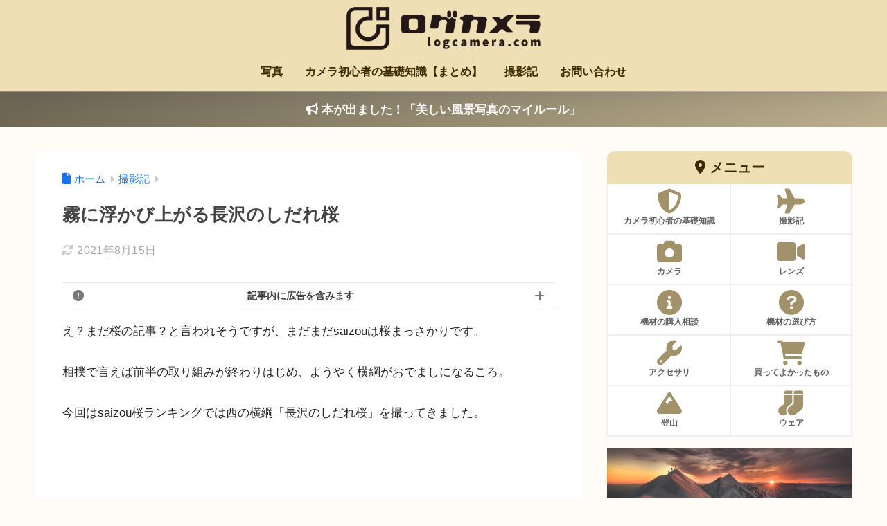

--- FILE ---
content_type: text/html; charset=utf-8
request_url: https://www.google.com/recaptcha/api2/aframe
body_size: 268
content:
<!DOCTYPE HTML><html><head><meta http-equiv="content-type" content="text/html; charset=UTF-8"></head><body><script nonce="vy2D79DK0NmO1Pb_O2x5AQ">/** Anti-fraud and anti-abuse applications only. See google.com/recaptcha */ try{var clients={'sodar':'https://pagead2.googlesyndication.com/pagead/sodar?'};window.addEventListener("message",function(a){try{if(a.source===window.parent){var b=JSON.parse(a.data);var c=clients[b['id']];if(c){var d=document.createElement('img');d.src=c+b['params']+'&rc='+(localStorage.getItem("rc::a")?sessionStorage.getItem("rc::b"):"");window.document.body.appendChild(d);sessionStorage.setItem("rc::e",parseInt(sessionStorage.getItem("rc::e")||0)+1);localStorage.setItem("rc::h",'1769765946425');}}}catch(b){}});window.parent.postMessage("_grecaptcha_ready", "*");}catch(b){}</script></body></html>

--- FILE ---
content_type: application/javascript; charset=utf-8;
request_url: https://dalc.valuecommerce.com/app3?p=885716198&_s=https%3A%2F%2Flogcamera.com%2Fnagazou2015%2F&vf=iVBORw0KGgoAAAANSUhEUgAAAAMAAAADCAYAAABWKLW%2FAAAAMElEQVQYV2NkFGP4n5FWw3C%2BpZOBMeGV0P%2BKYhMGI909DIwbubr%2Bh54LYFijocYAAAq%2BDYa%2BX0hsAAAAAElFTkSuQmCC
body_size: 1732
content:
vc_linkswitch_callback({"t":"697c7c39","r":"aXx8OQADimAS2F1GCooAHwqKC5aUMw","ub":"aXx8OAAFYOoS2F1GCooCsQqKBtjasg%3D%3D","vcid":"5irz9wMDM84U0_JB86XLlfK9fvwg1gB7PpQHQLnZOdXh_C7jnlfWfw","vcpub":"0.232032","mini-shopping.yahoo.co.jp":{"a":"2821580","m":"2201292","g":"885b73468a"},"www.kitamura.jp":{"a":"2451310","m":"2215383","g":"a8393fd98a"},"shopping.geocities.jp":{"a":"2821580","m":"2201292","g":"885b73468a"},"beauty.rakuten.co.jp":{"a":"2762004","m":"3300516","g":"24352f408a"},"www.ankerjapan.com":{"a":"2811827","m":"3397687","g":"392251578a"},"www.expedia.co.jp":{"a":"2438503","m":"2382533","g":"062b569ace","sp":"eapid%3D0-28%26affcid%3Djp.network.valuecommerce.general_mylink."},"shopping.yahoo.co.jp":{"a":"2821580","m":"2201292","g":"885b73468a"},"approach.yahoo.co.jp":{"a":"2821580","m":"2201292","g":"885b73468a"},"paypaystep.yahoo.co.jp":{"a":"2821580","m":"2201292","g":"885b73468a"},"service.expedia.co.jp":{"a":"2438503","m":"2382533","g":"062b569ace","sp":"eapid%3D0-28%26affcid%3Djp.network.valuecommerce.general_mylink."},"welove.expedia.co.jp":{"a":"2438503","m":"2382533","g":"062b569ace","sp":"eapid%3D0-28%26affcid%3Djp.network.valuecommerce.general_mylink."},"coupon.kitamura.jp":{"a":"2451310","m":"2215383","g":"a8393fd98a"},"www.netmile.co.jp":{"a":"2438503","m":"2382533","g":"062b569ace","sp":"eapid%3D0-28%26affcid%3Djp.network.valuecommerce.general_mylink."},"tabelog.com":{"a":"2797472","m":"3366797","g":"9a9bb3c28a"},"l":4,"shop.kitamura.jp":{"a":"2451310","m":"2215383","g":"a8393fd98a"},"paypaymall.yahoo.co.jp":{"a":"2821580","m":"2201292","g":"885b73468a"},"p":885716198,"lp.ankerjapan.com":{"a":"2811827","m":"3397687","g":"392251578a"},"s":3192548})